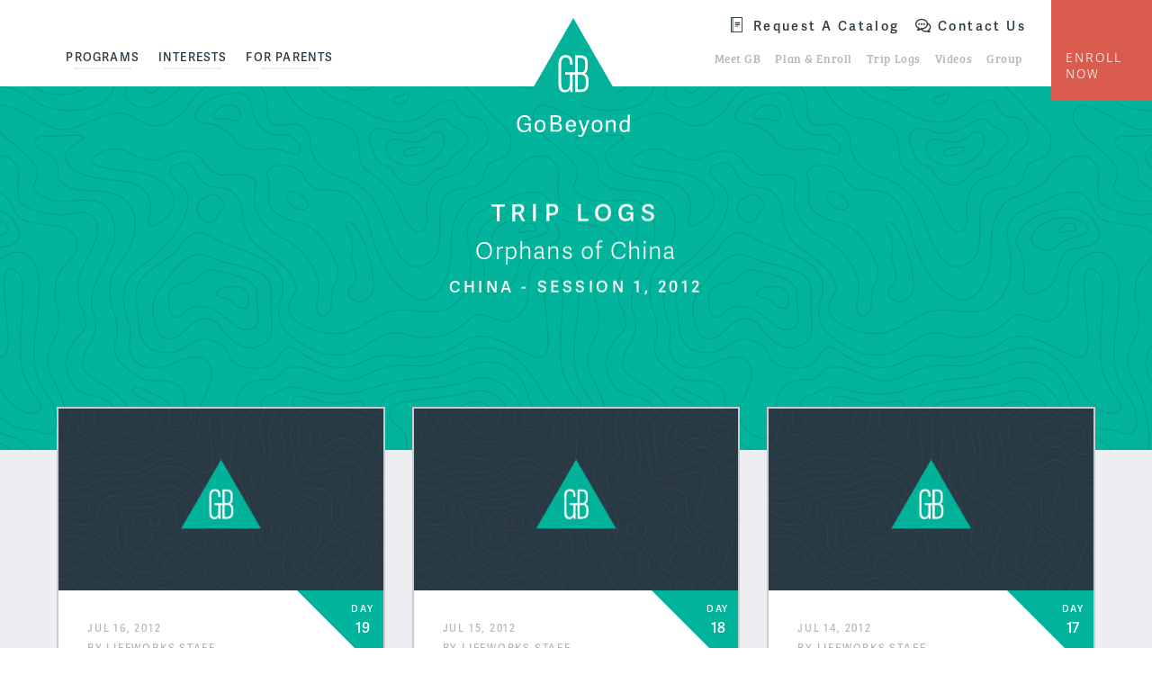

--- FILE ---
content_type: text/html; charset=UTF-8
request_url: https://www.gobeyondtravel.com/sessions/china-2012-session-1/
body_size: 12983
content:

<!doctype html>
<html lang="en-US" class="video-autoplay-support">
<head>
	<link rel="preload" href="https://use.typekit.net/lzt0ayb.css" as="style">

	<link rel="preload" href="https://www.gobeyondtravel.com/wp-content/themes/gobeyond/dist/js/master.min.js?ver=1719440447" as="script">
<link rel="preload" href="https://www.gobeyondtravel.com/wp-content/themes/gobeyond/dist/css/master.min.css?ver=1719440447" as="style">
<link rel="preload" href="https://www.gobeyondtravel.com/wp-content/themes/gobeyond/dist/css/master.min.css?ver=1719440447" as="style">
	<!-- Google Tag Manager -->
	<script>(function(w,d,s,l,i){w[l]=w[l]||[];w[l].push({'gtm.start':new Date().getTime(),event:'gtm.js'});
	var f=d.getElementsByTagName(s)[0],j=d.createElement(s),dl=l!='dataLayer'?'&l='+l:'';
	j.async=true;j.src='//www.googletagmanager.com/gtm.js?id='+i+dl;f.parentNode.insertBefore(j,f);
	})(window,document,'script','dataLayer','GTM-P8B32R');</script>
	<!-- End Google Tag Manager -->

	

	<link rel="apple-touch-icon" sizes="57x57" href="https://www.gobeyondtravel.com/wp-content/themes/gobeyond/library/images/favicons/apple-icon-57x57.png">
	<link rel="apple-touch-icon" sizes="60x60" href="https://www.gobeyondtravel.com/wp-content/themes/gobeyond/library/images/favicons/apple-icon-60x60.png">
	<link rel="apple-touch-icon" sizes="72x72" href="https://www.gobeyondtravel.com/wp-content/themes/gobeyond/library/images/favicons/apple-icon-72x72.png">
	<link rel="apple-touch-icon" sizes="76x76" href="https://www.gobeyondtravel.com/wp-content/themes/gobeyond/library/images/favicons/apple-icon-76x76.png">
	<link rel="apple-touch-icon" sizes="114x114" href="https://www.gobeyondtravel.com/wp-content/themes/gobeyond/library/images/favicons/apple-icon-114x114.png">
	<link rel="apple-touch-icon" sizes="120x120" href="https://www.gobeyondtravel.com/wp-content/themes/gobeyond/library/images/favicons/apple-icon-120x120.png">
	<link rel="apple-touch-icon" sizes="144x144" href="https://www.gobeyondtravel.com/wp-content/themes/gobeyond/library/images/favicons/apple-icon-144x144.png">
	<link rel="apple-touch-icon" sizes="152x152" href="https://www.gobeyondtravel.com/wp-content/themes/gobeyond/library/images/favicons/apple-icon-152x152.png">
	<link rel="apple-touch-icon" sizes="180x180" href="https://www.gobeyondtravel.com/wp-content/themes/gobeyond/library/images/favicons/apple-icon-180x180.png">
	<link rel="icon" type="image/png" sizes="192x192"  href="https://www.gobeyondtravel.com/wp-content/themes/gobeyond/library/images/favicons/android-icon-192x192.png">
	<link rel="icon" type="image/png" sizes="32x32" href="https://www.gobeyondtravel.com/wp-content/themes/gobeyond/library/images/favicons/favicon-32x32.png">
	<link rel="icon" type="image/png" sizes="96x96" href="https://www.gobeyondtravel.com/wp-content/themes/gobeyond/library/images/favicons/favicon-96x96.png">
	<link rel="icon" type="image/png" sizes="16x16" href="https://www.gobeyondtravel.com/wp-content/themes/gobeyond/library/images/favicons/favicon-16x16.png">
	<link rel="shortcut icon" href="https://www.gobeyondtravel.com/wp-content/themes/gobeyond/library/images/favicons/favicon.ico">
	<link rel="manifest" href="https://www.gobeyondtravel.com/wp-content/themes/gobeyond/library/images/favicons/manifest.json">
	<meta name="msapplication-TileColor" content="#ffffff">
	<meta name="msapplication-TileImage" content="https://www.gobeyondtravel.com/wp-content/themes/gobeyond/library/images/favicons/ms-icon-144x144.png">
	<meta name="theme-color" content="#ffffff">

	<meta http-equiv="Content-Type" content="text/html; charset=UTF-8" />
	<meta name="viewport" content="width=device-width, initial-scale=1">
	<meta name="application-name" content="GoBeyond" />

	<link rel="shortcut icon" href="https://www.gobeyondtravel.com/wp-content/themes/gobeyond/library/images/favicon.ico">
	<link rel="pingback" href="https://www.gobeyondtravel.com/xmlrpc.php">

	<link rel="stylesheet" href="https://use.typekit.net/lzt0ayb.css">

	
	<meta name='robots' content='index, follow, max-image-preview:large, max-snippet:-1, max-video-preview:-1' />
	<style>img:is([sizes="auto" i], [sizes^="auto," i]) { contain-intrinsic-size: 3000px 1500px }</style>
	
	<!-- This site is optimized with the Yoast SEO plugin v26.3 - https://yoast.com/wordpress/plugins/seo/ -->
	<title>China Service Trip Blog | High School Summer Programs</title>
	<meta name="description" content="Our high school summer programs take us to all corners of the world. Read our China service trip blog to learn more about our volunteer efforts overseas." />
	<link rel="canonical" href="https://www.gobeyondtravel.com/sessions/china-2012-session-1/" />
	<meta property="og:locale" content="en_US" />
	<meta property="og:type" content="article" />
	<meta property="og:title" content="China Service Trip Blog | High School Summer Programs" />
	<meta property="og:description" content="Our high school summer programs take us to all corners of the world. Read our China service trip blog to learn more about our volunteer efforts overseas." />
	<meta property="og:url" content="https://www.gobeyondtravel.com/sessions/china-2012-session-1/" />
	<meta property="og:site_name" content="GoBeyond" />
	<meta property="article:publisher" content="https://www.facebook.com/GoBeyondStudentTravel" />
	<meta property="article:modified_time" content="2019-01-28T18:41:52+00:00" />
	<meta property="og:image" content="https://www.gobeyondtravel.com/wp-content/uploads/2012/06/DSC_1097-1024x678.jpg" />
	<meta property="og:image:width" content="1024" />
	<meta property="og:image:height" content="678" />
	<meta property="og:image:type" content="image/jpeg" />
	<meta name="twitter:card" content="summary_large_image" />
	<script type="application/ld+json" class="yoast-schema-graph">{"@context":"https://schema.org","@graph":[{"@type":"WebPage","@id":"https://www.gobeyondtravel.com/sessions/china-2012-session-1/","url":"https://www.gobeyondtravel.com/sessions/china-2012-session-1/","name":"China Service Trip Blog | High School Summer Programs","isPartOf":{"@id":"https://www.gobeyondtravel.com/#website"},"primaryImageOfPage":{"@id":"https://www.gobeyondtravel.com/sessions/china-2012-session-1/#primaryimage"},"image":{"@id":"https://www.gobeyondtravel.com/sessions/china-2012-session-1/#primaryimage"},"thumbnailUrl":"https://media.gobeyondtravel.com/wp-content/uploads/2012/06/DSC_1097.jpg","datePublished":"2012-06-26T07:00:00+00:00","dateModified":"2019-01-28T18:41:52+00:00","description":"Our high school summer programs take us to all corners of the world. Read our China service trip blog to learn more about our volunteer efforts overseas.","breadcrumb":{"@id":"https://www.gobeyondtravel.com/sessions/china-2012-session-1/#breadcrumb"},"inLanguage":"en-US","potentialAction":[{"@type":"ReadAction","target":["https://www.gobeyondtravel.com/sessions/china-2012-session-1/"]}]},{"@type":"ImageObject","inLanguage":"en-US","@id":"https://www.gobeyondtravel.com/sessions/china-2012-session-1/#primaryimage","url":"https://media.gobeyondtravel.com/wp-content/uploads/2012/06/DSC_1097.jpg","contentUrl":"https://media.gobeyondtravel.com/wp-content/uploads/2012/06/DSC_1097.jpg","width":4928,"height":3264},{"@type":"BreadcrumbList","@id":"https://www.gobeyondtravel.com/sessions/china-2012-session-1/#breadcrumb","itemListElement":[{"@type":"ListItem","position":1,"name":"Home","item":"https://www.gobeyondtravel.com/"},{"@type":"ListItem","position":2,"name":"Sessions","item":"https://www.gobeyondtravel.com/sessions/"},{"@type":"ListItem","position":3,"name":"China &#8211; 2012, Session 1"}]},{"@type":"WebSite","@id":"https://www.gobeyondtravel.com/#website","url":"https://www.gobeyondtravel.com/","name":"GoBeyond","description":"GoBeyond","publisher":{"@id":"https://www.gobeyondtravel.com/#organization"},"potentialAction":[{"@type":"SearchAction","target":{"@type":"EntryPoint","urlTemplate":"https://www.gobeyondtravel.com/?s={search_term_string}"},"query-input":{"@type":"PropertyValueSpecification","valueRequired":true,"valueName":"search_term_string"}}],"inLanguage":"en-US"},{"@type":"Organization","@id":"https://www.gobeyondtravel.com/#organization","name":"GoBeyond Student Travel","url":"https://www.gobeyondtravel.com/","logo":{"@type":"ImageObject","inLanguage":"en-US","@id":"https://www.gobeyondtravel.com/#/schema/logo/image/","url":"https://media.gobeyondtravel.com/wp-content/uploads/2016/08/GBLogo.png","contentUrl":"https://media.gobeyondtravel.com/wp-content/uploads/2016/08/GBLogo.png","width":402,"height":423,"caption":"GoBeyond Student Travel"},"image":{"@id":"https://www.gobeyondtravel.com/#/schema/logo/image/"},"sameAs":["https://www.facebook.com/GoBeyondStudentTravel","https://www.instagram.com/gobeyondstudenttravel/","https://www.youtube.com/channel/UCV3mQUxAmdWl_F831fFQ66w"]}]}</script>
	<!-- / Yoast SEO plugin. -->


<link rel="alternate" type="application/rss+xml" title="GoBeyond &raquo; Feed" href="https://www.gobeyondtravel.com/feed/" />
<link rel="alternate" type="application/rss+xml" title="GoBeyond &raquo; Comments Feed" href="https://www.gobeyondtravel.com/comments/feed/" />
<link rel='stylesheet' id='wp-block-library-css' href='https://www.gobeyondtravel.com/wp-includes/css/dist/block-library/style.min.css?ver=6.8.3' type='text/css' media='all' />
<style id='classic-theme-styles-inline-css' type='text/css'>
/*! This file is auto-generated */
.wp-block-button__link{color:#fff;background-color:#32373c;border-radius:9999px;box-shadow:none;text-decoration:none;padding:calc(.667em + 2px) calc(1.333em + 2px);font-size:1.125em}.wp-block-file__button{background:#32373c;color:#fff;text-decoration:none}
</style>
<link rel='stylesheet' id='simple-sitemap-css-css' href='https://www.gobeyondtravel.com/wp-content/plugins/simple-sitemap/lib/assets/css/simple-sitemap.css?ver=3.6.1' type='text/css' media='all' />
<style id='global-styles-inline-css' type='text/css'>
:root{--wp--preset--aspect-ratio--square: 1;--wp--preset--aspect-ratio--4-3: 4/3;--wp--preset--aspect-ratio--3-4: 3/4;--wp--preset--aspect-ratio--3-2: 3/2;--wp--preset--aspect-ratio--2-3: 2/3;--wp--preset--aspect-ratio--16-9: 16/9;--wp--preset--aspect-ratio--9-16: 9/16;--wp--preset--color--black: #000000;--wp--preset--color--cyan-bluish-gray: #abb8c3;--wp--preset--color--white: #ffffff;--wp--preset--color--pale-pink: #f78da7;--wp--preset--color--vivid-red: #cf2e2e;--wp--preset--color--luminous-vivid-orange: #ff6900;--wp--preset--color--luminous-vivid-amber: #fcb900;--wp--preset--color--light-green-cyan: #7bdcb5;--wp--preset--color--vivid-green-cyan: #00d084;--wp--preset--color--pale-cyan-blue: #8ed1fc;--wp--preset--color--vivid-cyan-blue: #0693e3;--wp--preset--color--vivid-purple: #9b51e0;--wp--preset--gradient--vivid-cyan-blue-to-vivid-purple: linear-gradient(135deg,rgba(6,147,227,1) 0%,rgb(155,81,224) 100%);--wp--preset--gradient--light-green-cyan-to-vivid-green-cyan: linear-gradient(135deg,rgb(122,220,180) 0%,rgb(0,208,130) 100%);--wp--preset--gradient--luminous-vivid-amber-to-luminous-vivid-orange: linear-gradient(135deg,rgba(252,185,0,1) 0%,rgba(255,105,0,1) 100%);--wp--preset--gradient--luminous-vivid-orange-to-vivid-red: linear-gradient(135deg,rgba(255,105,0,1) 0%,rgb(207,46,46) 100%);--wp--preset--gradient--very-light-gray-to-cyan-bluish-gray: linear-gradient(135deg,rgb(238,238,238) 0%,rgb(169,184,195) 100%);--wp--preset--gradient--cool-to-warm-spectrum: linear-gradient(135deg,rgb(74,234,220) 0%,rgb(151,120,209) 20%,rgb(207,42,186) 40%,rgb(238,44,130) 60%,rgb(251,105,98) 80%,rgb(254,248,76) 100%);--wp--preset--gradient--blush-light-purple: linear-gradient(135deg,rgb(255,206,236) 0%,rgb(152,150,240) 100%);--wp--preset--gradient--blush-bordeaux: linear-gradient(135deg,rgb(254,205,165) 0%,rgb(254,45,45) 50%,rgb(107,0,62) 100%);--wp--preset--gradient--luminous-dusk: linear-gradient(135deg,rgb(255,203,112) 0%,rgb(199,81,192) 50%,rgb(65,88,208) 100%);--wp--preset--gradient--pale-ocean: linear-gradient(135deg,rgb(255,245,203) 0%,rgb(182,227,212) 50%,rgb(51,167,181) 100%);--wp--preset--gradient--electric-grass: linear-gradient(135deg,rgb(202,248,128) 0%,rgb(113,206,126) 100%);--wp--preset--gradient--midnight: linear-gradient(135deg,rgb(2,3,129) 0%,rgb(40,116,252) 100%);--wp--preset--font-size--small: 13px;--wp--preset--font-size--medium: 20px;--wp--preset--font-size--large: 36px;--wp--preset--font-size--x-large: 42px;--wp--preset--spacing--20: 0.44rem;--wp--preset--spacing--30: 0.67rem;--wp--preset--spacing--40: 1rem;--wp--preset--spacing--50: 1.5rem;--wp--preset--spacing--60: 2.25rem;--wp--preset--spacing--70: 3.38rem;--wp--preset--spacing--80: 5.06rem;--wp--preset--shadow--natural: 6px 6px 9px rgba(0, 0, 0, 0.2);--wp--preset--shadow--deep: 12px 12px 50px rgba(0, 0, 0, 0.4);--wp--preset--shadow--sharp: 6px 6px 0px rgba(0, 0, 0, 0.2);--wp--preset--shadow--outlined: 6px 6px 0px -3px rgba(255, 255, 255, 1), 6px 6px rgba(0, 0, 0, 1);--wp--preset--shadow--crisp: 6px 6px 0px rgba(0, 0, 0, 1);}:where(.is-layout-flex){gap: 0.5em;}:where(.is-layout-grid){gap: 0.5em;}body .is-layout-flex{display: flex;}.is-layout-flex{flex-wrap: wrap;align-items: center;}.is-layout-flex > :is(*, div){margin: 0;}body .is-layout-grid{display: grid;}.is-layout-grid > :is(*, div){margin: 0;}:where(.wp-block-columns.is-layout-flex){gap: 2em;}:where(.wp-block-columns.is-layout-grid){gap: 2em;}:where(.wp-block-post-template.is-layout-flex){gap: 1.25em;}:where(.wp-block-post-template.is-layout-grid){gap: 1.25em;}.has-black-color{color: var(--wp--preset--color--black) !important;}.has-cyan-bluish-gray-color{color: var(--wp--preset--color--cyan-bluish-gray) !important;}.has-white-color{color: var(--wp--preset--color--white) !important;}.has-pale-pink-color{color: var(--wp--preset--color--pale-pink) !important;}.has-vivid-red-color{color: var(--wp--preset--color--vivid-red) !important;}.has-luminous-vivid-orange-color{color: var(--wp--preset--color--luminous-vivid-orange) !important;}.has-luminous-vivid-amber-color{color: var(--wp--preset--color--luminous-vivid-amber) !important;}.has-light-green-cyan-color{color: var(--wp--preset--color--light-green-cyan) !important;}.has-vivid-green-cyan-color{color: var(--wp--preset--color--vivid-green-cyan) !important;}.has-pale-cyan-blue-color{color: var(--wp--preset--color--pale-cyan-blue) !important;}.has-vivid-cyan-blue-color{color: var(--wp--preset--color--vivid-cyan-blue) !important;}.has-vivid-purple-color{color: var(--wp--preset--color--vivid-purple) !important;}.has-black-background-color{background-color: var(--wp--preset--color--black) !important;}.has-cyan-bluish-gray-background-color{background-color: var(--wp--preset--color--cyan-bluish-gray) !important;}.has-white-background-color{background-color: var(--wp--preset--color--white) !important;}.has-pale-pink-background-color{background-color: var(--wp--preset--color--pale-pink) !important;}.has-vivid-red-background-color{background-color: var(--wp--preset--color--vivid-red) !important;}.has-luminous-vivid-orange-background-color{background-color: var(--wp--preset--color--luminous-vivid-orange) !important;}.has-luminous-vivid-amber-background-color{background-color: var(--wp--preset--color--luminous-vivid-amber) !important;}.has-light-green-cyan-background-color{background-color: var(--wp--preset--color--light-green-cyan) !important;}.has-vivid-green-cyan-background-color{background-color: var(--wp--preset--color--vivid-green-cyan) !important;}.has-pale-cyan-blue-background-color{background-color: var(--wp--preset--color--pale-cyan-blue) !important;}.has-vivid-cyan-blue-background-color{background-color: var(--wp--preset--color--vivid-cyan-blue) !important;}.has-vivid-purple-background-color{background-color: var(--wp--preset--color--vivid-purple) !important;}.has-black-border-color{border-color: var(--wp--preset--color--black) !important;}.has-cyan-bluish-gray-border-color{border-color: var(--wp--preset--color--cyan-bluish-gray) !important;}.has-white-border-color{border-color: var(--wp--preset--color--white) !important;}.has-pale-pink-border-color{border-color: var(--wp--preset--color--pale-pink) !important;}.has-vivid-red-border-color{border-color: var(--wp--preset--color--vivid-red) !important;}.has-luminous-vivid-orange-border-color{border-color: var(--wp--preset--color--luminous-vivid-orange) !important;}.has-luminous-vivid-amber-border-color{border-color: var(--wp--preset--color--luminous-vivid-amber) !important;}.has-light-green-cyan-border-color{border-color: var(--wp--preset--color--light-green-cyan) !important;}.has-vivid-green-cyan-border-color{border-color: var(--wp--preset--color--vivid-green-cyan) !important;}.has-pale-cyan-blue-border-color{border-color: var(--wp--preset--color--pale-cyan-blue) !important;}.has-vivid-cyan-blue-border-color{border-color: var(--wp--preset--color--vivid-cyan-blue) !important;}.has-vivid-purple-border-color{border-color: var(--wp--preset--color--vivid-purple) !important;}.has-vivid-cyan-blue-to-vivid-purple-gradient-background{background: var(--wp--preset--gradient--vivid-cyan-blue-to-vivid-purple) !important;}.has-light-green-cyan-to-vivid-green-cyan-gradient-background{background: var(--wp--preset--gradient--light-green-cyan-to-vivid-green-cyan) !important;}.has-luminous-vivid-amber-to-luminous-vivid-orange-gradient-background{background: var(--wp--preset--gradient--luminous-vivid-amber-to-luminous-vivid-orange) !important;}.has-luminous-vivid-orange-to-vivid-red-gradient-background{background: var(--wp--preset--gradient--luminous-vivid-orange-to-vivid-red) !important;}.has-very-light-gray-to-cyan-bluish-gray-gradient-background{background: var(--wp--preset--gradient--very-light-gray-to-cyan-bluish-gray) !important;}.has-cool-to-warm-spectrum-gradient-background{background: var(--wp--preset--gradient--cool-to-warm-spectrum) !important;}.has-blush-light-purple-gradient-background{background: var(--wp--preset--gradient--blush-light-purple) !important;}.has-blush-bordeaux-gradient-background{background: var(--wp--preset--gradient--blush-bordeaux) !important;}.has-luminous-dusk-gradient-background{background: var(--wp--preset--gradient--luminous-dusk) !important;}.has-pale-ocean-gradient-background{background: var(--wp--preset--gradient--pale-ocean) !important;}.has-electric-grass-gradient-background{background: var(--wp--preset--gradient--electric-grass) !important;}.has-midnight-gradient-background{background: var(--wp--preset--gradient--midnight) !important;}.has-small-font-size{font-size: var(--wp--preset--font-size--small) !important;}.has-medium-font-size{font-size: var(--wp--preset--font-size--medium) !important;}.has-large-font-size{font-size: var(--wp--preset--font-size--large) !important;}.has-x-large-font-size{font-size: var(--wp--preset--font-size--x-large) !important;}
:where(.wp-block-post-template.is-layout-flex){gap: 1.25em;}:where(.wp-block-post-template.is-layout-grid){gap: 1.25em;}
:where(.wp-block-columns.is-layout-flex){gap: 2em;}:where(.wp-block-columns.is-layout-grid){gap: 2em;}
:root :where(.wp-block-pullquote){font-size: 1.5em;line-height: 1.6;}
</style>
<link rel='stylesheet' id='gxg-form-submit-loader-css' href='https://www.gobeyondtravel.com/wp-content/plugins/gxg-form-submit-loader/dist/gxg-form-submit-loader.min.css?ver=1609096866' type='text/css' media='all' />
<link rel='stylesheet' id='wppopups-base-css' href='https://www.gobeyondtravel.com/wp-content/plugins/wp-popups-lite/src/assets/css/wppopups-base.css?ver=2.2.0.3' type='text/css' media='all' />
<link rel='stylesheet' id='icomoon_css-css' href='https://www.gobeyondtravel.com/wp-content/themes/gobeyond/icomoon/style-cf.css?ver=1719440447' type='text/css' media='all' />
<link rel='stylesheet' id='master_css-css' href='https://www.gobeyondtravel.com/wp-content/themes/gobeyond/dist/css/master.min.css?ver=1719440447' type='text/css' media='all' />
<script type="text/javascript" src="https://www.gobeyondtravel.com/wp-includes/js/jquery/jquery.min.js?ver=3.7.1" id="jquery-core-js"></script>
<script type="text/javascript" src="https://www.gobeyondtravel.com/wp-includes/js/jquery/jquery-migrate.min.js?ver=3.4.1" id="jquery-migrate-js"></script>
<script type="text/javascript" src="https://www.gobeyondtravel.com/wp-content/plugins/svg-support/vendor/DOMPurify/DOMPurify.min.js?ver=2.5.8" id="bodhi-dompurify-library-js"></script>
<script type="text/javascript" id="bodhi_svg_inline-js-extra">
/* <![CDATA[ */
var svgSettings = {"skipNested":""};
/* ]]> */
</script>
<script type="text/javascript" src="https://www.gobeyondtravel.com/wp-content/plugins/svg-support/js/min/svgs-inline-min.js" id="bodhi_svg_inline-js"></script>
<script type="text/javascript" id="bodhi_svg_inline-js-after">
/* <![CDATA[ */
cssTarget={"Bodhi":"img.style-svg","ForceInlineSVG":"style-svg"};ForceInlineSVGActive="false";frontSanitizationEnabled="on";
/* ]]> */
</script>
<link rel="https://api.w.org/" href="https://www.gobeyondtravel.com/wp-json/" /><link rel="alternate" title="JSON" type="application/json" href="https://www.gobeyondtravel.com/wp-json/wp/v2/sessions/2760" /><link rel='shortlink' href='https://www.gobeyondtravel.com/?p=2760' />
<link rel="alternate" title="oEmbed (JSON)" type="application/json+oembed" href="https://www.gobeyondtravel.com/wp-json/oembed/1.0/embed?url=https%3A%2F%2Fwww.gobeyondtravel.com%2Fsessions%2Fchina-2012-session-1%2F" />
<link rel="alternate" title="oEmbed (XML)" type="text/xml+oembed" href="https://www.gobeyondtravel.com/wp-json/oembed/1.0/embed?url=https%3A%2F%2Fwww.gobeyondtravel.com%2Fsessions%2Fchina-2012-session-1%2F&#038;format=xml" />
 <style type="text/css">.recentcomments a{display:inline !important;padding:0 !important;margin:0 !important;}</style><style>

		/* Gravitate Block Option Classes */
		.block-options-padding-remove-top .block-inner {
			padding-top: 0;
		}
		.block-options-padding-remove-bottom .block-inner {
			padding-bottom: 0;
		}
		.block-bg-image {
			background-size: cover;
			background-position: center;
		}
		.block-bg-video {
			overflow: hidden;
		}
		.block-bg-video .block-video-container {
			position: absolute;
			top: 50%;
			left: 50%;
			-webkit-transform: translateX(-50%) translateY(-50%);
			transform: translateX(-50%) translateY(-50%);
			min-width: 100%;
			min-height: 100%;
			width: auto;
			height: auto;
			overflow: hidden;
			z-index: -1;
		}
		.block-bg-video,
		.block-bg-overlay,
		.block-bg-video .block-inner,
		.block-bg-overlay .block-inner {
			position: relative;
		}
		.block-bg-overlay::before {
			content: '';
			display: block;
			position: absolute;
			background-color: rgba(0, 0, 0, 0.5);
			top: 0;
			right: 0;
			bottom: 0;
			left: 0;
		}


			.bg-white, .block-bg-1 { background-color: none}
				.bg-light-gray, .block-bg-2 { background-color: none}
				.bg-blue-gray, .block-bg-3 { background-color: none}
				.bg-red , .block-bg-23941 { background-color: none}
				.bg-teal, .block-bg-98332 { background-color: none}
				.bg-green, .block-bg-14112 { background-color: none}
				.bg-blue, .block-bg-23860 { background-color: none}
				.bg-red textured, .block-bg-67220 { background-color: none}
				.bg-teal textured, .block-bg-87911 { background-color: none}
				.bg-green textured, .block-bg-75997 { background-color: none}
				.bg-blue textured, .block-bg-26616 { background-color: none}
			</style>
			<style type="text/css" id="wp-custom-css">
			/*
body .gform_wrapper .gform_body .gform_fields #field_10_165.gfield textarea {
	height: 500px !important;
	background-color:lightyellow;
	font-size:0.9rem !important;
	}

body .gform_wrapper .gform_body .gform_fields #field_10_170.gfield textarea {
	height: 500px !important;
	background-color:lightyellow;
	font-size:0.9rem !important;
	}


body .gform_wrapper .gform_body table tr.terms {
	background:lightyellow;
}

body .gform_wrapper .gform_body table tr.terms p{
	font-size:0.875rem !important;
	color:223948;
	font-weight:bold;
}

body .gform_wrapper .gform_body table td {
	line-height:1.5em;
}
*/

/*START specific styling for GB forms*/

/*
.gform_wrapper .gfield_checkbox li input, .gform_wrapper .gfield_checkbox li input[type=checkbox], .gform_wrapper .gfield_radio li input[type=radio] {
   display: none !important;
}

.gform_body .gfield:not(:last-child) input:not([type="hidden"]), .gform_body .gfield:not(:last-child) select{

margin-bottom: 0.5rem;
}

.gform_wrapper .field_sublabel_above .gfield_description{
margin-top: 0px !important;
margin-left:3px;
}

input[type="submit"]:not(.button-play-video):not(.toggle-mobile-nav){
padding: 1.0rem 2rem 0.5rem;
}

.gform_wrapper.gf_browser_gecko select
{
padding: 4px 12px 4px 2px !important;
}

input[type="radio"] + label::after{

top: 2px !important;
left: 2px !important;
}

input[type="checkbox"]+label::before {
    top: -2px !important;
    left: 2px !important;
}


.gform_wrapper .top_label li.gfield.gf_left_half div:not(.ginput_container_date) input.large, .gform_wrapper .top_label li.gfield.gf_left_half div:not(.ginput_container_date) input.medium, .gform_wrapper .top_label li.gfield.gf_left_half div:not(.ginput_container_date) select.large, .gform_wrapper .top_label li.gfield.gf_left_half div:not(.ginput_container_date) select.medium, .gform_wrapper .top_label li.gfield.gf_right_half div:not(.ginput_container_date) input.large, .gform_wrapper .top_label li.gfield.gf_right_half div:not(.ginput_container_date) input.medium, .gform_wrapper .top_label li.gfield.gf_right_half div:not(.ginput_container_date) select.large, .gform_wrapper .top_label li.gfield.gf_right_half div:not(.ginput_container_date) select.medium {
    width: 100%;
    padding-top: 3px;
    padding-bottom: 3px;
    font-size: inherit;
    font-family: inherit;
}

.gform_wrapper .top_label li.gfield.gf_left_third div:not(.ginput_container_date) input.large, .gform_wrapper .top_label li.gfield.gf_left_third div:not(.ginput_container_date) input.medium, .gform_wrapper .top_label li.gfield.gf_left_third div:not(.ginput_container_date) select.large, .gform_wrapper .top_label li.gfield.gf_left_third div:not(.ginput_container_date) select.medium, .gform_wrapper .top_label li.gfield.gf_middle_third div:not(.ginput_container_date) input.large, .gform_wrapper .top_label li.gfield.gf_middle_third div:not(.ginput_container_date) input.medium, .gform_wrapper .top_label li.gfield.gf_middle_third div:not(.ginput_container_date) select.large, .gform_wrapper .top_label li.gfield.gf_middle_third div:not(.ginput_container_date) select.medium, .gform_wrapper .top_label li.gfield.gf_right_third div:not(.ginput_container_date) input.large, .gform_wrapper .top_label li.gfield.gf_right_third div:not(.ginput_container_date) input.medium, .gform_wrapper .top_label li.gfield.gf_right_third div:not(.ginput_container_date) select.large, .gform_wrapper .top_label li.gfield.gf_right_third div:not(.ginput_container_date) select.medium{
    width: 100%;
    padding-top: 3px;
    padding-bottom: 3px;
    font-size: inherit;
    font-family: inherit;
}
.gform_wrapper ul.gform_fields li.gfield select {
    padding-top: 3px;
    padding-bottom: 3px;
    font-size: inherit;
    font-family: inherit;
}

.gform_body .gfield textarea
{
    font-size: inherit;
    font-family: inherit;
}
*/

/*START specific styling for SM forms*/

/*
body .gform_wrapper li.gf_list_inline ul.gfield_checkbox li, .gform_wrapper li.gf_list_inline ul.gfield_radio li {

display:inline !important;
}

body .gform_wrapper .gform_page_footer .button.gform_next_button{
	float:none !important;
font-size: .75rem;
font-weight: 400;
}

body .gform_wrapper .form_saved_message_emailform input{
    float: none !important;
    height: 50px;
    width: 350px;
    margin-right: 10px;
	margin-bottom: 15px;
    font-size: 18px;
}

body .gform_wrapper .gform_page_footer .button.gform_last_page_button{
	float:none !important;
font-size: .75rem;
font-weight: 400;
}
body .gform_wrapper .gform_page_footer .button.gform_previous_button{
	float:none !important;
font-size: .75rem;
font-weight: 400;
    width: none !important;
    min-width: none !important;
    display:auto;

}

body .gform_wrapper input#gf_coupon_button.button {
	float: none !important;
font-size: .75rem;
font-weight: 400;
width: 100px;
padding: 0 0 0 0;
margin-left: 5px;
height: 35px;
margin-top: 5px;
}

body .gform_wrapper .mce-toolbar .mce-btn button{
background: none;
border:0px;
}

body .gform_wrapper .gform_body .gfield.gfield_error .validation_message
{
color:red
}

body .gform_wrapper div.validation_error
{
color:red
}

body .gform_wrapper li.gfield.gfield_error{
background-color: rgba(255,223,224,.25);
margin-bottom: 6px !important;
border-top: 1px solid #C89797;
border-bottom: 1px solid #C89797;
padding-bottom: 6px;
padding-top: 8px;
}

body .gform_wrapper input, label, select, textarea {
float: none !important;
}

body .gform_wrapper .top_label .gfield_label{
float:left !important;
}

.ui-datepicker-title select{
margin-left: 6px;
padding: 3px 7px 3px 7px;
}

.gform_body .gfield .gfield_description {
    margin-top: 0.25rem;
}

body .gform_wrapper .top_label .gfield_label {
    padding-top: 15px;
}
*/
/*END specific styling for forms*/

/*triplog rss and img downloads */
.triplog_download_imgs {
  border: 2px solid #e8e7e8;
  color: #01b484;
  display: block;
  font-size: 13px;
  line-height: 42px;
  margin: 0 auto 40px;
  max-width: 333px;
  text-align: center;
  text-transform: uppercase;
}
.triplog_download_imgs img {
  left: -5px;
  position: relative;
  top: 4px;
}
.trip-log-container .trip-log-gallery-container {
  margin-bottom: 0;
}
.rssfeed_btn > img {
  margin-top: 6px;
  width: 14px;
}

a.rssfeed_btn {
    text-transform: uppercase;
    border: 2px solid #ccc;
    display: inline-block;
    clear: BOTH;
    max-width: 317px;
    margin: 0 auto;
    line-height: 40px;
    margin-top: 15px;
    padding: 0 10px;
}

div.gform_wrapper #gfield_instruction_11_12 {
    display: none !important;
}

div.gform_wrapper #gfield_instruction_22_14 {
    display: none !important;
}		</style>
		<!-- Hotjar Tracking Code for https://www.gobeyondtravel.com/ -->
		<script>
		    (function(h,o,t,j,a,r){
		        h.hj=h.hj||function(){(h.hj.q=h.hj.q||[]).push(arguments)};
		        h._hjSettings={hjid:303363,hjsv:5};
		        a=o.getElementsByTagName('head')[0];
		        r=o.createElement('script');r.async=1;
		        r.src=t+h._hjSettings.hjid+j+h._hjSettings.hjsv;
		        a.appendChild(r);
		    })(window,document,'//static.hotjar.com/c/hotjar-','.js?sv=');
		</script>
</head>




<body id="body" class="wp-singular sessions-template-default single single-sessions postid-2760 wp-theme-gobeyond">

	<!-- Google Tag Manager -->
	<noscript><iframe src="//www.googletagmanager.com/ns.html?id=GTM-P8B32R" height="0" width="0" style="display:none;visibility:hidden"></iframe></noscript>
	<!-- End Google Tag Manager -->

	<header class="global-header header-container bg-white logo-centered">
		<nav id="nav" class="global-nav">

			<div class="row">

				<div class="columns small-12 medium-12 large-6">

					<a class="header-logo" href="https://www.gobeyondtravel.com">
						<svg version="1.1" id="Layer_1" xmlns="http://www.w3.org/2000/svg" xmlns:xlink="http://www.w3.org/1999/xlink" x="0px" y="0px"
	 viewBox="0 0 100 105.9" style="enable-background:new 0 0 100 105.9;" xml:space="preserve">
<style type="text/css">
	.st0{fill:#03B299;}
	.st1{fill:#FFFFFF;}
</style>
<g>
	<g>
		<g>
			<polygon class="st0" points="50,3 8.7,74.6 91.3,74.6 			"/>
		</g>
		<path class="st1" d="M59.2,48.9c1.6-0.6,2.8-1.9,2.8-6.2v-2.3c0-3.9-1.6-6.4-5.9-6.4h-4.6v14h-8.2v2h3.9v5.1
			c0,4.4-0.5,7.6-3.8,7.6c-2.6,0-3.4-2.4-3.4-5.7V41.3c0-4.2,1.3-5.6,3.7-5.6c3.2,0,3.5,2.9,3.5,5.3v0.6h2.2V41
			c0-4.3-1.1-7.3-5.7-7.3c-3.9,0-6,2.6-6,7.6V57c0,4.6,1.3,7.6,5.3,7.6c2,0,3.7-0.8,4.4-3.2c0,0.7,0.1,2.4,0.2,2.9h1.8V50h2v14.3H56
			c5.1,0,6.7-2.6,6.7-7.9V55C62.7,51.1,61,49.4,59.2,48.9z M53.7,36h2.2c2.9,0,3.9,1.6,3.9,4.5v2.3c0,3.9-0.9,5.2-3.6,5.2h-2.5
			L53.7,36z M60.4,56.3c0,4.2-0.9,6-4.5,6h-2.2V50h2.4c2.9,0,4.3,1.5,4.3,5V56.3z"/>
	</g>
	<g class="letters">
		<path class="st1" d="M13.2,95.5c-0.5,1.2-2.2,2.1-4.1,2.1c-4.1,0-5.8-2.8-5.8-6.9c0-4.6,2.4-7.2,6.4-7.2c2.9,0,4.8,1.3,5.1,4.5
			l-1.7,0.2C12.9,86,11.8,85,9.6,85c-2.9,0-4.5,2-4.5,5.6c0,4.2,1.8,5.6,4.4,5.6c2.5,0,3.6-1.7,3.6-3.3v-1.2H9.5v-1.4h5.3v7.1h-1.3
			L13.2,95.5z"/>
		<path class="st1" d="M17.9,92.5c0-3.1,1.6-5.1,4.7-5.1s4.3,2,4.3,4.9c0,3.2-1.3,5.3-4.6,5.3C19,97.5,17.9,95.4,17.9,92.5z
			 M25.2,92.4c0-2.7-0.9-3.6-2.6-3.6s-2.9,1-2.9,3.6s0.9,3.7,2.8,3.7C24.2,96.2,25.2,95.1,25.2,92.4z"/>
		<path class="st1" d="M31.2,97.3V83.6h4.7c3.2,0,4.1,1.5,4.1,3.3c0,1.9-1.2,2.9-2.7,3.2l0,0c2.2,0.3,3.3,1.5,3.3,3.4
			c0,2.8-2.1,3.7-5.1,3.7h-4.3V97.3z M34.9,89.6c1.5,0,3.4-0.4,3.4-2.4c0-1.7-1-2.2-2.9-2.2h-2.5v4.5L34.9,89.6L34.9,89.6z
			 M35.3,95.9c2,0,3.5-0.3,3.5-2.4c0-1.8-1.4-2.4-3.1-2.4H33v4.8H35.3z"/>
		<path class="st1" d="M43.7,92.5c0-3.5,2.1-5.1,4.6-5.1c2.7,0,3.9,1.8,3.9,4.2c0,0.4,0,0.8-0.1,1.3h-6.5c0.1,2.5,1.2,3.2,2.7,3.2
			c1.4,0,2-0.6,2.3-1.7l1.5,0.3c-0.4,1.9-1.9,2.8-3.9,2.8C44.7,97.5,43.7,95.1,43.7,92.5z M50.4,91.5c0-1.7-0.7-2.7-2.2-2.7
			c-1.3,0-2.5,0.8-2.6,2.7H50.4z"/>
		<path class="st1" d="M54.4,87.6h1.9l2.6,7.7l0,0l2.7-7.7h1.8l-4.2,11.1c-0.8,2.1-1.7,2.8-3.2,2.8c-0.7,0-1.5-0.2-1.9-0.4l0.2-1.3
			c0.4,0.1,1,0.3,1.5,0.3c0.7,0,1.3-0.4,1.7-1.5l0.5-1.2L54.4,87.6z"/>
		<path class="st1" d="M65.2,92.5c0-3.1,1.6-5.1,4.7-5.1s4.3,2,4.3,4.9c0,3.2-1.3,5.3-4.6,5.3C66.3,97.5,65.2,95.4,65.2,92.5z
			 M72.4,92.4c0-2.7-0.9-3.6-2.6-3.6s-2.9,1-2.9,3.6s0.9,3.7,2.8,3.7C71.4,96.2,72.4,95.1,72.4,92.4z"/>
		<path class="st1" d="M85.1,97.3h-1.7V91c0-1.3-0.5-2.1-1.8-2.1c-1.1,0-2.3,0.7-2.8,1.2v7.2h-1.7v-9.7h1.5l0.1,1.2
			c0.9-0.8,2.2-1.4,3.5-1.4c2.1,0,3,1.1,3,3.3L85.1,97.3L85.1,97.3z"/>
		<path class="st1" d="M96.7,97.3h-1.4l-0.1-1l0,0c-0.8,0.8-1.8,1.3-3.2,1.3c-2.2,0-3.7-1.4-3.7-4.9c0-3.8,1.9-5.2,4.1-5.2
			c1.1,0,2,0.4,2.7,0.9v-5.2h1.7L96.7,97.3L96.7,97.3z M95,89.7c-0.5-0.3-1.4-0.8-2.5-0.8c-1.9,0-2.5,1.5-2.5,3.7
			c0,2.4,0.7,3.5,2.4,3.5c1,0,2-0.6,2.6-1.2V89.7z"/>
	</g>
</g>
</svg>
					</a>

					<ul id="menu-primary-menu" class="list-reset nav-primary"><li id="menu-item-141" class="menu-item menu-item-type-post_type_archive menu-item-object-journeys menu-item-141"><a href="https://www.gobeyondtravel.com/journeys/">Programs</a></li>
<li id="menu-item-255" class="menu-item menu-item-type-post_type menu-item-object-page menu-item-255"><a href="https://www.gobeyondtravel.com/interests/">Interests</a></li>
<li id="menu-item-40579" class="menu-item menu-item-type-post_type menu-item-object-page menu-item-40579"><a href="https://www.gobeyondtravel.com/gobeyond-service-camp/">For Parents</a></li>
</ul>
				</div>

				<div class="columns small-0 medium-0 large-6">

					<ul id="menu-secondary-menu" class="list-reset nav-secondary"><li id="menu-item-40578" class="menu-item menu-item-type-post_type menu-item-object-page menu-item-40578"><a href="https://www.gobeyondtravel.com/about-gobeyond/">Meet GB</a></li>
<li id="menu-item-1911" class="menu-item menu-item-type-post_type menu-item-object-page menu-item-1911"><a href="https://www.gobeyondtravel.com/plan-enroll/">Plan &#038; Enroll</a></li>
<li id="menu-item-40762" class="menu-item menu-item-type-custom menu-item-object-custom menu-item-40762"><a href="/trip-logs/">Trip Logs</a></li>
<li id="menu-item-47628" class="menu-item menu-item-type-custom menu-item-object-custom menu-item-47628"><a href="/videos/">Videos</a></li>
<li id="menu-item-48466" class="menu-item menu-item-type-post_type menu-item-object-page menu-item-48466"><a href="https://www.gobeyondtravel.com/custom-group-programs-welcome/">Group</a></li>
</ul>
											<a class="header-enroll-cta" href="/enrollment-application/">Enroll Now</a>
					
					<div class="header-phone">

													<a class="catalog-link" href="https://www.gobeyondtravel.com/free-catalog/">
								<i class="icon-viewbook"></i>Request A Catalog							</a>
															<a href="https://www.gobeyondtravel.com/contact/">
									<i class="icon-chat"></i>
									Contact Us								</a>
													</div>

				</div>

			</div>

		</nav>

	</header>

	<button class="toggle-mobile-nav">
		<span class="icon-bar"></span>
		<span class="icon-bar"></span>
		<span class="icon-bar"></span>
		<span class="icon-close"></span>
	</button>

	<nav id="mobile-nav" class="mobile-nav">
		<div class="row small-collapse">
			<div class="columns small-12 mobile-main-menu">
				<ul id="menu-mobile-menu" class="mobile-menu-items"><li id="menu-item-152" class="menu-item menu-item-type-post_type_archive menu-item-object-journeys menu-item-152"><a href="https://www.gobeyondtravel.com/journeys/">Programs</a></li>
<li id="menu-item-18707" class="menu-item menu-item-type-post_type menu-item-object-page menu-item-18707"><a href="https://www.gobeyondtravel.com/interests/">Interests</a></li>
<li id="menu-item-19236" class="menu-item menu-item-type-post_type menu-item-object-page menu-item-19236"><a href="https://www.gobeyondtravel.com/for-parents/">For Parents</a></li>
<li id="menu-item-19233" class="menu-item menu-item-type-post_type menu-item-object-page menu-item-19233"><a href="https://www.gobeyondtravel.com/free-catalog/">Request A Catalog</a></li>
</ul>				<a href="tel:19419242115" class="mobile-phone">+1.941.924.2115</a>
			</div>
			<div class="columns small-12 mobile-secondary-menu">
				<div class="row small-collapse">
					<div class="columns small-6">
						<ul id="menu-mobile-footer-menu" class="mobile-alt-menu-items"><li id="menu-item-19231" class="menu-item menu-item-type-post_type menu-item-object-page menu-item-19231"><a href="https://www.gobeyondtravel.com/our-team/">Meet GB</a></li>
<li id="menu-item-19241" class="menu-item menu-item-type-post_type menu-item-object-page menu-item-19241"><a href="https://www.gobeyondtravel.com/plan-enroll/">Plan &#038; Enroll</a></li>
<li id="menu-item-19235" class="menu-item menu-item-type-custom menu-item-object-custom menu-item-19235"><a href="/trip-logs/">Trip Logs</a></li>
<li id="menu-item-19823" class="menu-item menu-item-type-post_type menu-item-object-page current_page_parent menu-item-19823"><a href="https://www.gobeyondtravel.com/blog/">Blog</a></li>
<li id="menu-item-48467" class="menu-item menu-item-type-post_type menu-item-object-page menu-item-48467"><a href="https://www.gobeyondtravel.com/custom-group-programs-welcome/">Group</a></li>
<li id="menu-item-19390" class="menu-item menu-item-type-post_type menu-item-object-page menu-item-19390"><a href="https://www.gobeyondtravel.com/contact/">Contact Us</a></li>
</ul>					</div>
					<div class="columns small-6 bg-red">
													<a class="mobile-enroll-button" href="/enrollment-application/">Enroll Now</a>
											</div>
				</div>
			</div>
		</div>
	</nav>

	<main id="global-content" class="global-wrapper">

<div class="blog">

	<!-- page title / search form -->
	<section class="banner-container bg-teal">
		<div class="block-inner align-middle">
			<div class="banner-content">
				<div class="row ">
					<div class="columns small-12 banner-content-upper-headline">
						<h1>Trip Logs</h1>
<h2>Orphans of China</h2>
<h5>China - Session 1, 2012</h5>
											</div>
                </div>
							</div>
		</div>
	</section>

	<!-- featured post / video -->
		<section class="blog-posts-container template-container bg-light-gray">

	 	<div class="block-inner pull-row-up grid-item-content-container">

			
			<div class="row">
								<div class="columns small-12 medium-6 large-4">
					<a class="card grid-item-content" href="https://www.gobeyondtravel.com/trip-logs/the-forbidden-city/">
	<div class="card__shift-container">
		<figure class="media-block-thumb">
			<img style="object-position: 50% 50%;" class="image__cover" alt="gb-trip-update-default" title="gb-trip-update-default" src="[data-uri]" data-ib-sources="https://media.gobeyondtravel.com/wp-content/uploads/2016/08/gb-trip-update-default.jpg 450 250, https://media.gobeyondtravel.com/wp-content/uploads/2016/08/gb-trip-update-default-300x167.jpg 300 167" data-ib-match-dpr="0" />		</figure>
		<div class="grid-item-details">
						<div class="grid-item-date">
				<span>Day</span>
				<span>19</span>
			</div>
						<h7>Jul 16, 2012</h7>
			<h7>By Lifeworks Staff</h7>
			<h3>The Forbidden City</h3>
		</div>
	</div>
	<span class="button icon-arrow">Read More</span>
</a>
		        </div>
								<div class="columns small-12 medium-6 large-4">
					<a class="card grid-item-content" href="https://www.gobeyondtravel.com/trip-logs/it-was-karaoke/">
	<div class="card__shift-container">
		<figure class="media-block-thumb">
			<img style="object-position: 50% 50%;" class="image__cover" alt="gb-trip-update-default" title="gb-trip-update-default" src="[data-uri]" data-ib-sources="https://media.gobeyondtravel.com/wp-content/uploads/2016/08/gb-trip-update-default.jpg 450 250, https://media.gobeyondtravel.com/wp-content/uploads/2016/08/gb-trip-update-default-300x167.jpg 300 167" data-ib-match-dpr="0" />		</figure>
		<div class="grid-item-details">
						<div class="grid-item-date">
				<span>Day</span>
				<span>18</span>
			</div>
						<h7>Jul 15, 2012</h7>
			<h7>By Lifeworks Staff</h7>
			<h3>It Was Karaoke!</h3>
		</div>
	</div>
	<span class="button icon-arrow">Read More</span>
</a>
		        </div>
								<div class="columns small-12 medium-6 large-4">
					<a class="card grid-item-content" href="https://www.gobeyondtravel.com/trip-logs/flash-mob/">
	<div class="card__shift-container">
		<figure class="media-block-thumb">
			<img style="object-position: 50% 50%;" class="image__cover" alt="gb-trip-update-default" title="gb-trip-update-default" src="[data-uri]" data-ib-sources="https://media.gobeyondtravel.com/wp-content/uploads/2016/08/gb-trip-update-default.jpg 450 250, https://media.gobeyondtravel.com/wp-content/uploads/2016/08/gb-trip-update-default-300x167.jpg 300 167" data-ib-match-dpr="0" />		</figure>
		<div class="grid-item-details">
						<div class="grid-item-date">
				<span>Day</span>
				<span>17</span>
			</div>
						<h7>Jul 14, 2012</h7>
			<h7>By Lifeworks Staff</h7>
			<h3>Flash Mob&#8230;</h3>
		</div>
	</div>
	<span class="button icon-arrow">Read More</span>
</a>
		        </div>
								<div class="columns small-12 medium-6 large-4">
					<a class="card grid-item-content" href="https://www.gobeyondtravel.com/trip-logs/tai-chi-and-traveling/">
	<div class="card__shift-container">
		<figure class="media-block-thumb">
			<img style="object-position: 50% 50%;" class="image__cover" alt="SAM_34511" title="SAM_34511" src="[data-uri]" data-ib-sources="https://media.gobeyondtravel.com/wp-content/uploads/2016/09/SAM_34511-500x375.jpg 500 375, https://media.gobeyondtravel.com/wp-content/uploads/2016/09/SAM_34511-768x576.jpg 768 576, https://media.gobeyondtravel.com/wp-content/uploads/2016/09/SAM_34511-1024x768.jpg 1024 768, https://media.gobeyondtravel.com/wp-content/uploads/2016/09/SAM_34511.jpg 1536 1152, https://media.gobeyondtravel.com/wp-content/uploads/2016/09/SAM_34511-300x225.jpg 300 225, https://media.gobeyondtravel.com/wp-content/uploads/2016/09/SAM_34511-1440x1080.jpg 1440 1080, https://media.gobeyondtravel.com/wp-content/uploads/2016/09/SAM_34511-2048x1536.jpg 2048 1536, https://media.gobeyondtravel.com/wp-content/uploads/2016/09/SAM_34511-2880x2160.jpg 2880 2160" data-ib-match-dpr="0" />		</figure>
		<div class="grid-item-details">
						<div class="grid-item-date">
				<span>Day</span>
				<span>15</span>
			</div>
						<h7>Jul 12, 2012</h7>
			<h7>By Trang and Prae</h7>
			<h3>Tai Chi and Traveling</h3>
		</div>
	</div>
	<span class="button icon-arrow">Read More</span>
</a>
		        </div>
								<div class="columns small-12 medium-6 large-4">
					<a class="card grid-item-content" href="https://www.gobeyondtravel.com/trip-logs/july-10th/">
	<div class="card__shift-container">
		<figure class="media-block-thumb">
			<img style="object-position: 50% 50%;" class="image__cover" alt="IMG_1950" title="IMG_1950" src="[data-uri]" data-ib-sources="https://media.gobeyondtravel.com/wp-content/uploads/2016/09/IMG_1950-500x375.jpg 500 375, https://media.gobeyondtravel.com/wp-content/uploads/2016/09/IMG_1950-768x576.jpg 768 576, https://media.gobeyondtravel.com/wp-content/uploads/2016/09/IMG_1950-1024x768.jpg 1024 768, https://media.gobeyondtravel.com/wp-content/uploads/2016/09/IMG_1950.jpg 1536 1152, https://media.gobeyondtravel.com/wp-content/uploads/2016/09/IMG_1950-300x225.jpg 300 225, https://media.gobeyondtravel.com/wp-content/uploads/2016/09/IMG_1950-1440x1080.jpg 1440 1080, https://media.gobeyondtravel.com/wp-content/uploads/2016/09/IMG_1950-2048x1536.jpg 2048 1536, https://media.gobeyondtravel.com/wp-content/uploads/2016/09/IMG_1950-2880x2160.jpg 2880 2160" data-ib-match-dpr="0" />		</figure>
		<div class="grid-item-details">
						<div class="grid-item-date">
				<span>Day</span>
				<span>13</span>
			</div>
						<h7>Jul 10, 2012</h7>
			<h7>By Lifeworks Staff</h7>
			<h3>July 10th</h3>
		</div>
	</div>
	<span class="button icon-arrow">Read More</span>
</a>
		        </div>
								<div class="columns small-12 medium-6 large-4">
					<a class="card grid-item-content" href="https://www.gobeyondtravel.com/trip-logs/july-9th/">
	<div class="card__shift-container">
		<figure class="media-block-thumb">
			<img style="object-position: 50% 50%;" class="image__cover" alt="DSC_1013" title="DSC_1013" src="[data-uri]" data-ib-sources="https://media.gobeyondtravel.com/wp-content/uploads/2016/09/DSC_1013-e1475110101480-331x500.jpg 331 500, https://media.gobeyondtravel.com/wp-content/uploads/2016/09/DSC_1013-e1475110101480-768x1160.jpg 768 1160, https://media.gobeyondtravel.com/wp-content/uploads/2016/09/DSC_1013-e1475110101480-678x1024.jpg 678 1024, https://media.gobeyondtravel.com/wp-content/uploads/2016/09/DSC_1013-e1475110101480.jpg 1017 1536, https://media.gobeyondtravel.com/wp-content/uploads/2016/09/DSC_1013-e1475110101480-199x300.jpg 199 300, https://media.gobeyondtravel.com/wp-content/uploads/2016/09/DSC_1013-e1475110101480-1258x1900.jpg 1258 1900, https://media.gobeyondtravel.com/wp-content/uploads/2016/09/DSC_1013-e1475110101480-1987x3000.jpg 1987 3000, https://media.gobeyondtravel.com/wp-content/uploads/2016/09/DSC_1013-e1475110101480-2649x4000.jpg 2649 4000" data-ib-match-dpr="0" />		</figure>
		<div class="grid-item-details">
						<div class="grid-item-date">
				<span>Day</span>
				<span>12</span>
			</div>
						<h7>Jul 09, 2012</h7>
			<h7>By Brianna</h7>
			<h3>July 9th</h3>
		</div>
	</div>
	<span class="button icon-arrow">Read More</span>
</a>
		        </div>
								<div class="columns small-12 medium-6 large-4">
					<a class="card grid-item-content" href="https://www.gobeyondtravel.com/trip-logs/more-exploring-in-beijing/">
	<div class="card__shift-container">
		<figure class="media-block-thumb">
			<img style="object-position: 50% 50%;" class="image__cover" alt="DSCN23892" title="DSCN23892" src="[data-uri]" data-ib-sources="https://media.gobeyondtravel.com/wp-content/uploads/2016/09/DSCN23892-375x500.jpg 375 500, https://media.gobeyondtravel.com/wp-content/uploads/2016/09/DSCN23892-768x1024.jpg 768 1024, https://media.gobeyondtravel.com/wp-content/uploads/2016/09/DSCN23892.jpg 1152 1536, https://media.gobeyondtravel.com/wp-content/uploads/2016/09/DSCN23892-225x300.jpg 225 300, https://media.gobeyondtravel.com/wp-content/uploads/2016/09/DSCN23892-1425x1900.jpg 1425 1900, https://media.gobeyondtravel.com/wp-content/uploads/2016/09/DSCN23892-2048x2731.jpg 2048 2731" data-ib-match-dpr="0" />		</figure>
		<div class="grid-item-details">
						<div class="grid-item-date">
				<span>Day</span>
				<span>12</span>
			</div>
						<h7>Jul 09, 2012</h7>
			<h7>By Lifeworks Staff</h7>
			<h3>More Exploring in Beijing&#8230;.</h3>
		</div>
	</div>
	<span class="button icon-arrow">Read More</span>
</a>
		        </div>
								<div class="columns small-12 medium-6 large-4">
					<a class="card grid-item-content" href="https://www.gobeyondtravel.com/trip-logs/july-6-7/">
	<div class="card__shift-container">
		<figure class="media-block-thumb">
			<img style="object-position: 50% 50%;" class="image__cover" alt="SAM_3374" title="SAM_3374" src="[data-uri]" data-ib-sources="https://media.gobeyondtravel.com/wp-content/uploads/2016/09/SAM_3374-375x500.jpg 375 500, https://media.gobeyondtravel.com/wp-content/uploads/2016/09/SAM_3374-768x1024.jpg 768 1024, https://media.gobeyondtravel.com/wp-content/uploads/2016/09/SAM_3374.jpg 1152 1536, https://media.gobeyondtravel.com/wp-content/uploads/2016/09/SAM_3374-225x300.jpg 225 300, https://media.gobeyondtravel.com/wp-content/uploads/2016/09/SAM_3374-1425x1900.jpg 1425 1900, https://media.gobeyondtravel.com/wp-content/uploads/2016/09/SAM_3374-2048x2731.jpg 2048 2731" data-ib-match-dpr="0" />		</figure>
		<div class="grid-item-details">
						<div class="grid-item-date">
				<span>Day</span>
				<span>10</span>
			</div>
						<h7>Jul 07, 2012</h7>
			<h7>By Zoe and Elise</h7>
			<h3>July 6 &#038; 7</h3>
		</div>
	</div>
	<span class="button icon-arrow">Read More</span>
</a>
		        </div>
								<div class="columns small-12 medium-6 large-4">
					<a class="card grid-item-content" href="https://www.gobeyondtravel.com/trip-logs/july-6th-and-7th-in-taiyuan/">
	<div class="card__shift-container">
		<figure class="media-block-thumb">
			<img style="object-position: 50% 50%;" class="image__cover" alt="DSC_15062" title="DSC_15062" src="[data-uri]" data-ib-sources="https://media.gobeyondtravel.com/wp-content/uploads/2016/09/DSC_15062-331x500.jpg 331 500, https://media.gobeyondtravel.com/wp-content/uploads/2016/09/DSC_15062-768x1160.jpg 768 1160, https://media.gobeyondtravel.com/wp-content/uploads/2016/09/DSC_15062-678x1024.jpg 678 1024, https://media.gobeyondtravel.com/wp-content/uploads/2016/09/DSC_15062.jpg 1017 1536, https://media.gobeyondtravel.com/wp-content/uploads/2016/09/DSC_15062-199x300.jpg 199 300, https://media.gobeyondtravel.com/wp-content/uploads/2016/09/DSC_15062-1258x1900.jpg 1258 1900, https://media.gobeyondtravel.com/wp-content/uploads/2016/09/DSC_15062-1987x3000.jpg 1987 3000, https://media.gobeyondtravel.com/wp-content/uploads/2016/09/DSC_15062-2649x4000.jpg 2649 4000" data-ib-match-dpr="0" />		</figure>
		<div class="grid-item-details">
						<div class="grid-item-date">
				<span>Day</span>
				<span>9</span>
			</div>
						<h7>Jul 06, 2012</h7>
			<h7>By Zoe and Elise</h7>
			<h3>July 6th and 7th in Taiyuan</h3>
		</div>
	</div>
	<span class="button icon-arrow">Read More</span>
</a>
		        </div>
								<div class="columns small-12 medium-6 large-4">
					<a class="card grid-item-content" href="https://www.gobeyondtravel.com/trip-logs/taiyuan-here-we-come/">
	<div class="card__shift-container">
		<figure class="media-block-thumb">
			<img style="object-position: 50% 50%;" class="image__cover" alt="DSCN22951" title="DSCN22951" src="[data-uri]" data-ib-sources="https://media.gobeyondtravel.com/wp-content/uploads/2016/09/DSCN22951-500x375.jpg 500 375, https://media.gobeyondtravel.com/wp-content/uploads/2016/09/DSCN22951-768x576.jpg 768 576, https://media.gobeyondtravel.com/wp-content/uploads/2016/09/DSCN22951-1024x768.jpg 1024 768, https://media.gobeyondtravel.com/wp-content/uploads/2016/09/DSCN22951.jpg 1536 1152, https://media.gobeyondtravel.com/wp-content/uploads/2016/09/DSCN22951-300x225.jpg 300 225, https://media.gobeyondtravel.com/wp-content/uploads/2016/09/DSCN22951-1440x1080.jpg 1440 1080, https://media.gobeyondtravel.com/wp-content/uploads/2016/09/DSCN22951-2048x1536.jpg 2048 1536, https://media.gobeyondtravel.com/wp-content/uploads/2016/09/DSCN22951-2880x2160.jpg 2880 2160" data-ib-match-dpr="0" />		</figure>
		<div class="grid-item-details">
						<div class="grid-item-date">
				<span>Day</span>
				<span>8</span>
			</div>
						<h7>Jul 05, 2012</h7>
			<h7>By Fye</h7>
			<h3>Taiyuan, Here We Come!</h3>
		</div>
	</div>
	<span class="button icon-arrow">Read More</span>
</a>
		        </div>
								<div class="columns small-12 medium-6 large-4">
					<a class="card grid-item-content" href="https://www.gobeyondtravel.com/trip-logs/july-5/">
	<div class="card__shift-container">
		<figure class="media-block-thumb">
			<img style="object-position: 50% 50%;" class="image__cover" alt="P1030753-600" title="P1030753-600" src="[data-uri]" data-ib-sources="https://media.gobeyondtravel.com/wp-content/uploads/2016/09/P1030753-600-500x375.jpg 500 375, https://media.gobeyondtravel.com/wp-content/uploads/2016/09/P1030753-600.jpg 600 450, https://media.gobeyondtravel.com/wp-content/uploads/2016/09/P1030753-600-300x225.jpg 300 225" data-ib-match-dpr="0" />		</figure>
		<div class="grid-item-details">
						<div class="grid-item-date">
				<span>Day</span>
				<span>8</span>
			</div>
						<h7>Jul 05, 2012</h7>
			<h7>By Fye</h7>
			<h3>July 5</h3>
		</div>
	</div>
	<span class="button icon-arrow">Read More</span>
</a>
		        </div>
								<div class="columns small-12 medium-6 large-4">
					<a class="card grid-item-content" href="https://www.gobeyondtravel.com/trip-logs/july-1/">
	<div class="card__shift-container">
		<figure class="media-block-thumb">
			<img style="object-position: 50% 50%;" class="image__cover" alt="P1030630-600" title="P1030630-600" src="[data-uri]" data-ib-sources="https://media.gobeyondtravel.com/wp-content/uploads/2016/09/P1030630-600-500x375.jpg 500 375, https://media.gobeyondtravel.com/wp-content/uploads/2016/09/P1030630-600.jpg 600 450, https://media.gobeyondtravel.com/wp-content/uploads/2016/09/P1030630-600-300x225.jpg 300 225" data-ib-match-dpr="0" />		</figure>
		<div class="grid-item-details">
						<div class="grid-item-date">
				<span>Day</span>
				<span>4</span>
			</div>
						<h7>Jul 01, 2012</h7>
			<h7>By Simar</h7>
			<h3>July 1</h3>
		</div>
	</div>
	<span class="button icon-arrow">Read More</span>
</a>
		        </div>
							</div>

     	</div>

	</section>

	<!-- PAGINATION CONTAINER -->

		
	<section class="pagination-container bg-light-gray">

		<div class="block-inner">

			<div class="row">

				<div class="columns small-6">
									</div>

				<div class="columns small-6">
										<a class="pagination-link pagination-next" href="https://www.gobeyondtravel.com/sessions/china-2012-session-1/page/2/"><span class="svg-icon icon-arrow-right"></span> Next</a>
									</div>

			</div>

		</div>

	</section>

		
	
	<!-- CALL TO ACTION BLOCK CONTAINER -->
	
<section data-block-index="1" class="block-bg-23941 bg-red  block-container block-calltoaction block-index-1" aria-label="Calltoaction">

	
	<div class="block-inner">
		<div class="row align-center">
			<div class="columns col-xs-12 small-12 col-sm-8 medium-8 center-block mx-auto medium-centered">
									<h2>Ready to GoBeyond?</h2>
								
			</div>
		</div>

				<div class="row align-center">
			<div class="columns col-xs-12 small-12 col-sm-8 medium-8 center-block mx-auto medium-centered">
				<a class="block-link-page button icon-arrow" href="https://www.gobeyondtravel.com/journeys/">Find Your Journey</a>			</div>
		</div>
		
	</div>


</section>

</div>

			<footer class="global-footer footer-container bg-lighter-blue-gray">
                <nav id="footer-nav" class="footer-nav block-inner">
	                <div class="row">

						<div class="columns small-6 medium-8">
							<ul id="menu-footer-links" class="footer-nav-links"><li id="menu-item-40160" class="menu-item menu-item-type-post_type menu-item-object-page menu-item-40160"><a href="https://www.gobeyondtravel.com/scholarships/">Scholarships</a></li>
<li id="menu-item-47627" class="menu-item menu-item-type-custom menu-item-object-custom menu-item-47627"><a href="/blog/">Blogs</a></li>
<li id="menu-item-132" class="menu-item menu-item-type-post_type menu-item-object-page menu-item-132"><a href="https://www.gobeyondtravel.com/contact/">Contact</a></li>
<li id="menu-item-257" class="menu-item menu-item-type-custom menu-item-object-custom menu-item-257"><a href="https://gxg.intrlinc.com/login">Portal</a></li>
<li id="menu-item-261" class="menu-item menu-item-type-post_type menu-item-object-page menu-item-261"><a href="https://www.gobeyondtravel.com/employment/">Employment</a></li>
<li id="menu-item-48451" class="menu-item menu-item-type-post_type menu-item-object-page menu-item-48451"><a href="https://www.gobeyondtravel.com/custom-group-programs-welcome/">Custom Programs</a></li>
</ul>						</div>

						<div class="columns small-6 medium-4 text-right">
							<ul class="footer-nav-social">

																	<li><a class="footer-social-link" href="https://www.facebook.com/GoBeyondStudentTravel" rel="external" target="_blank" title="facebook"><span class="icon-facebook"></span></a></li>
																	<li><a class="footer-social-link" href="https://www.instagram.com/gobeyondstudenttravel/" rel="external" target="_blank" title="instagram"><span class="icon-instagram"></span></a></li>
																	<li><a class="footer-social-link" href="https://www.youtube.com/channel/UCV3mQUxAmdWl_F831fFQ66w" rel="external" target="_blank" title="youtube"><span class="icon-icons_youtube"></span></a></li>
								
							</ul>
						</div>

	                </div>

					<div class="row">
	                     <div class="columns small-12 medium-8 other-programs">
	                          <p>Other programs we offer:</p>
	                          <a href="https://www.actionquest.com"><img src="https://www.gobeyondtravel.com/wp-content/themes/gobeyond/library/images/actionquest_logo.png" title="ActionQuest - Sailing &amp; Scuba Adventures for Teens" alt="ActionQuest - Sailing &amp; Scuba Adventures for Teens"></a>
	                          <a href="https://www.seamester.com/"><img src="https://www.gobeyondtravel.com/wp-content/themes/gobeyond/library/images/seamester_logo.png" title="Sea|mester - Study Abroad and Gap Year Programs" alt="Sea|mester - Study Abroad and Gap Year Programs"></a>
	                     </div>
						 <div class="columns small-12 medium-4 footer-legal text-right">
	                          <p class="text0right">&copy; 2026 Global Expeditions Group</p>
	                          <ul id="menu-footer-secondary-links" class="footer-legal-links"><li id="menu-item-273" class="menu-item menu-item-type-post_type menu-item-object-page menu-item-273"><a href="https://www.gobeyondtravel.com/privacy-policy/">Privacy Policy</a></li>
<li id="menu-item-20216" class="menu-item menu-item-type-post_type menu-item-object-page menu-item-20216"><a href="https://www.gobeyondtravel.com/site-map/">Site Map</a></li>
</ul>	                     </div>
	                </div>

                </nav>
			</footer>
		</main> 		<script type="speculationrules">
{"prefetch":[{"source":"document","where":{"and":[{"href_matches":"\/*"},{"not":{"href_matches":["\/wp-*.php","\/wp-admin\/*","\/wp-content\/uploads\/*","\/wp-content\/*","\/wp-content\/plugins\/*","\/wp-content\/themes\/gobeyond\/*","\/*\\?(.+)"]}},{"not":{"selector_matches":"a[rel~=\"nofollow\"]"}},{"not":{"selector_matches":".no-prefetch, .no-prefetch a"}}]},"eagerness":"conservative"}]}
</script>
<script>
jQuery(window).load(function(){
	jQuery('img').removeAttr('title');       
});
</script>
<div class="wppopups-whole" style="display: none"></div>			<script>
				jQuery(function($){
					$(document).ready(function(){



					
						$('.block-link-video').colorbox({iframe:true, height:'80%', width:'80%'});
						$('.block-link-gallery').colorbox({rel:'block-link-gallery', height:'80%', width:'80%', transition:'fade'});
						$('.grav-inline').colorbox({inline: true, height:'80%', width:'80%', transition:'fade'});

					


					


					});
				});
			</script>
		<script type="text/javascript" src="https://www.gobeyondtravel.com/wp-includes/js/dist/hooks.min.js?ver=4d63a3d491d11ffd8ac6" id="wp-hooks-js"></script>
<script type="text/javascript" id="wppopups-js-extra">
/* <![CDATA[ */
var wppopups_vars = {"is_admin":"","ajax_url":"https:\/\/www.gobeyondtravel.com\/wp-admin\/admin-ajax.php","pid":"2760","is_front_page":"","is_blog_page":"","is_category":"","site_url":"https:\/\/www.gobeyondtravel.com","is_archive":"","is_search":"","is_singular":"1","is_preview":"","facebook":"","twitter":"","val_required":"This field is required.","val_url":"Please enter a valid URL.","val_email":"Please enter a valid email address.","val_number":"Please enter a valid number.","val_checklimit":"You have exceeded the number of allowed selections: {#}.","val_limit_characters":"{count} of {limit} max characters.","val_limit_words":"{count} of {limit} max words.","disable_form_reopen":"__return_false"};
/* ]]> */
</script>
<script type="text/javascript" src="https://www.gobeyondtravel.com/wp-content/plugins/wp-popups-lite/src/assets/js/wppopups.js?ver=2.2.0.3" id="wppopups-js"></script>
<script type="text/javascript" src="https://www.gobeyondtravel.com/wp-content/plugins/gravitate-blocks/library/js/blocks.min.js?ver=2.0.0" id="grav_blocks_scripts_js-js"></script>
<script type="text/javascript" src="https://www.gobeyondtravel.com/wp-content/plugins/gxg-form-submit-loader/dist/gxg-form-submit-loader.min.js?ver=1609096866" id="gxg-form-submit-loader-js"></script>
<script type="text/javascript" defer src="https://www.gobeyondtravel.com/wp-content/themes/gobeyond/dist/js/master.min.js?ver=1719440447" id="master_js-js"></script>
	<script defer src="https://static.cloudflareinsights.com/beacon.min.js/vcd15cbe7772f49c399c6a5babf22c1241717689176015" integrity="sha512-ZpsOmlRQV6y907TI0dKBHq9Md29nnaEIPlkf84rnaERnq6zvWvPUqr2ft8M1aS28oN72PdrCzSjY4U6VaAw1EQ==" data-cf-beacon='{"version":"2024.11.0","token":"ced78e22262b4ca4aab0ddfbd9a56f0a","r":1,"server_timing":{"name":{"cfCacheStatus":true,"cfEdge":true,"cfExtPri":true,"cfL4":true,"cfOrigin":true,"cfSpeedBrain":true},"location_startswith":null}}' crossorigin="anonymous"></script>
<script>(function(){function c(){var b=a.contentDocument||a.contentWindow.document;if(b){var d=b.createElement('script');d.innerHTML="window.__CF$cv$params={r:'9c6c99aff8b4f4e0',t:'MTc2OTg5ODA2OA=='};var a=document.createElement('script');a.src='/cdn-cgi/challenge-platform/scripts/jsd/main.js';document.getElementsByTagName('head')[0].appendChild(a);";b.getElementsByTagName('head')[0].appendChild(d)}}if(document.body){var a=document.createElement('iframe');a.height=1;a.width=1;a.style.position='absolute';a.style.top=0;a.style.left=0;a.style.border='none';a.style.visibility='hidden';document.body.appendChild(a);if('loading'!==document.readyState)c();else if(window.addEventListener)document.addEventListener('DOMContentLoaded',c);else{var e=document.onreadystatechange||function(){};document.onreadystatechange=function(b){e(b);'loading'!==document.readyState&&(document.onreadystatechange=e,c())}}}})();</script></body>
</html>

<!--
Performance optimized by W3 Total Cache. Learn more: https://www.boldgrid.com/w3-total-cache/

Page Caching using Disk: Enhanced (Requested URI is rejected) 

Served from: www.gobeyondtravel.com @ 2026-01-31 17:21:09 by W3 Total Cache
-->

--- FILE ---
content_type: text/css
request_url: https://www.gobeyondtravel.com/wp-content/themes/gobeyond/icomoon/style-cf.css?ver=1719440447
body_size: 328
content:
@font-face {
  font-family: 'icomoon';
  src:  url('icons.eot?b1qvym');
  src:  url('icons.eot?b1qvym#iefix') format('embedded-opentype'),
    url('icons.woff2?b1qvym') format('woff2'),
    url('icons.ttf?b1qvym') format('truetype'),
    url('icons.woff?b1qvym') format('woff'),
    url('icons.svg?b1qvym#icomoon') format('svg');
  font-weight: normal;
  font-style: normal;
}

[class^="icon-"], [class*=" icon-"] {
  /* use !important to prevent issues with browser extensions that change fonts */
  font-family: 'icomoon' !important;
  speak: none;
  font-style: normal;
  font-weight: normal;
  font-variant: normal;
  text-transform: none;
  line-height: 1;

  /* Better Font Rendering =========== */
  -webkit-font-smoothing: antialiased;
  -moz-osx-font-smoothing: grayscale;
}

.icon-viewbook:before {
  content: "\e933";
}
.icon-spain:before {
  content: "\e93d";
}
.icon-iceland:before {
  content: "\e93c";
}
.icon-australia:before {
  content: "\e934";
}
.icon-bvi:before {
  content: "\e935";
}
.icon-china:before {
  content: "\e936";
}
.icon-costarica:before {
  content: "\e937";
}
.icon-galapagos:before {
  content: "\e938";
}
.icon-india:before {
  content: "\e939";
}
.icon-peru:before {
  content: "\e93a";
}
.icon-thailand:before {
  content: "\e93b";
}
.icon-gxg_logo .path1:before {
  content: "\e900";
  color: rgb(3, 178, 153);
}
.icon-gxg_logo .path2:before {
  content: "\e901";
  margin-left: -1.0478515625em;
  color: rgb(44, 58, 68);
}
.icon-gxg_logo .path3:before {
  content: "\e902";
  margin-left: -1.0478515625em;
  color: rgb(44, 58, 68);
}
.icon-gxg_logo .path4:before {
  content: "\e903";
  margin-left: -1.0478515625em;
  color: rgb(44, 58, 68);
}
.icon-gxg_logo .path5:before {
  content: "\e904";
  margin-left: -1.0478515625em;
  color: rgb(44, 58, 68);
}
.icon-gxg_logo .path6:before {
  content: "\e905";
  margin-left: -1.0478515625em;
  color: rgb(44, 58, 68);
}
.icon-gxg_logo .path7:before {
  content: "\e906";
  margin-left: -1.0478515625em;
  color: rgb(44, 58, 68);
}
.icon-gxg_logo .path8:before {
  content: "\e907";
  margin-left: -1.0478515625em;
  color: rgb(44, 58, 68);
}
.icon-gxg_logo .path9:before {
  content: "\e908";
  margin-left: -1.0478515625em;
  color: rgb(44, 58, 68);
}
.icon-gxg_logo .path10:before {
  content: "\e909";
  margin-left: -1.0478515625em;
  color: rgb(255, 255, 255);
}
.icon-icons_youtube:before {
  content: "\e931";
}
.icon-arrow-left:before {
  content: "\e90a";
}
.icon-arrow-right:before {
  content: "\e90b";
}
.icon-boat:before {
  content: "\e90c";
  color: #01b49b;
}
.icon-city:before {
  content: "\e90d";
  color: #01b49b;
}
.icon-flyout:before {
  content: "\e90e";
  color: #4499a5;
}
.icon-age:before {
  content: "\e90f";
  color: #01b49b;
}
.icon-arrow-down-circle:before {
  content: "\e910";
}
.icon-arrow-left-circle:before {
  content: "\e911";
}
.icon-arrow-right-circle:before {
  content: "\e912";
}
.icon-arrow-up-circle:before {
  content: "\e913";
}
.icon-availability:before {
  content: "\e914";
  color: #01b49b;
}
.icon-chat:before {
  content: "\e915";
}
.icon-close:before {
  content: "\e916";
}
.icon-collapse:before {
  content: "\e917";
  color: #01b49b;
}
.icon-compass:before {
  content: "\e918";
}
.icon-days:before {
  content: "\e919";
  color: #01b49b;
}
.icon-education:before {
  content: "\e91a";
}
.icon-expand:before {
  content: "\e91b";
  color: #01b49b;
}
.icon-facebook:before {
  content: "\e91c";
}
.icon-fly:before {
  content: "\e91d";
}
.icon-globe:before {
  content: "\e91e";
}
.icon-google-plus:before {
  content: "\e91f";
}
.icon-hand:before {
  content: "\e920";
}
.icon-hours:before {
  content: "\e921";
  color: #01b49b;
}
.icon-instagram:before {
  content: "\e922";
}
.icon-phone:before {
  content: "\e923";
}
.icon-marker:before {
  content: "\e924";
}
.icon-point:before {
  content: "\e925";
}
.icon-save:before {
  content: "\e926";
}
.icon-search:before {
  content: "\e927";
}
.icon-sign:before {
  content: "\e928";
}
.icon-signs:before {
  content: "\e929";
}
.icon-students:before {
  content: "\e92a";
  color: #01b49b;
}
.icon-thumbs-up:before {
  content: "\e92b";
}
.icon-tuition:before {
  content: "\e92c";
  color: #01b49b;
}
.icon-twitter:before {
  content: "\e92d";
}
.icon-vimeo:before {
  content: "\e92e";
}
.icon-map:before {
  content: "\e92f";
  color: #d9ce71;
}
.icon-bar:before {
  content: "\e930";
}
.icon-play:before {
  content: "\e932";
  color: #fff;
}
